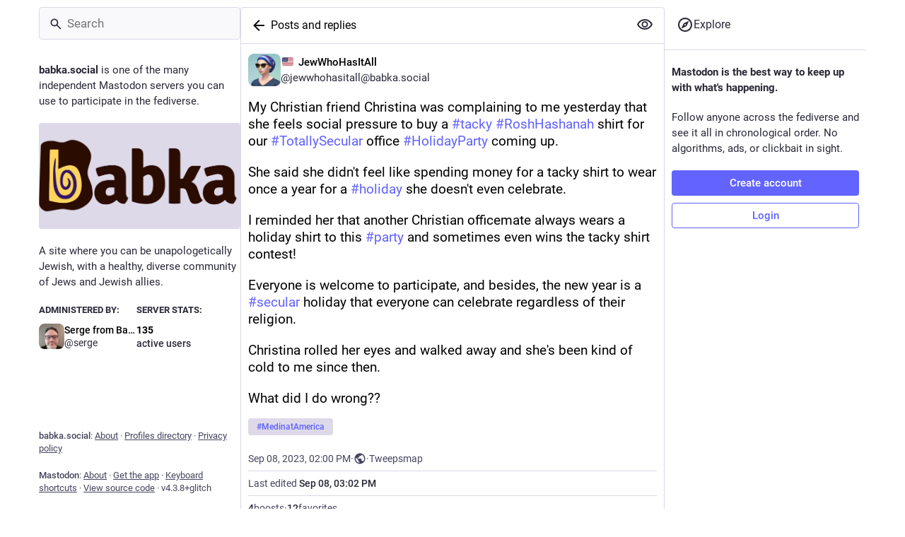

--- FILE ---
content_type: text/css; charset=utf-8
request_url: https://babka.social/custom.css
body_size: -294
content:
.user-role-1 {
  --user-role-accent: #000000;
}



--- FILE ---
content_type: application/javascript
request_url: https://babka.social/packs/js/flavours/glitch/async/status-117edd85e04183d6ff6e.chunk.js
body_size: 8055
content:
(window.webpackJsonp=window.webpackJsonp||[]).push([[540],{1858:function(t,e,a){"use strict";a.d(e,"a",(function(){return q}));var s=a(0),i=(a(31),a(29),a(1)),n=a(20),o=a(8),d=a(9),l=a.n(d),c=a(34),r=a(1284),h=a(1494),u=a(2),p=a(50),g=a(14),b=a(49),m=a(1818),O=a(235),j=a(415),v=a(511),f=a(1504);var _=Object(g.connect)(((t,e)=>{let{statusId:a}=e;return{openDropdownId:t.dropdownMenu.openId,openedViaKeyboard:t.dropdownMenu.keyboard,items:t.getIn(["history",a,"items"]),loading:t.getIn(["history",a,"loading"])}}),((t,e)=>{let{statusId:a}=e;return{onOpen(e,s,i){t(Object(v.d)(a)),t(Object(j.b)({id:e,keyboard:i}))},onClose(e){t(Object(j.a)({id:e}))}}}))(f.a);class k extends i.PureComponent{constructor(){super(...arguments),Object(u.a)(this,"handleItemClick",((t,e)=>{const{onItemClick:a}=this.props;a(e)})),Object(u.a)(this,"renderHeader",(t=>Object(s.a)(n.a,{id:"status.edited_x_times",defaultMessage:"Edited {count, plural, one {# time} other {# times}}",values:{count:t.size-1}}))),Object(u.a)(this,"renderItem",((t,e,a)=>{let{onClick:i,onKeyPress:o}=a;const d=Object(s.a)(O.a,{timestamp:t.get("created_at"),short:!1}),l=Object(s.a)(m.a,{accountId:t.get("account")}),c=t.get("original")?Object(s.a)(n.a,{id:"status.history.created",defaultMessage:"{name} created {date}",values:{name:l,date:d}}):Object(s.a)(n.a,{id:"status.history.edited",defaultMessage:"{name} edited {date}",values:{name:l,date:d}});return Object(s.a)("li",{className:"dropdown-menu__item edited-timestamp__history__item"},t.get("created_at"),Object(s.a)("button",{"data-index":e,onClick:i,onKeyPress:o},void 0,c))}))}render(){const{timestamp:t,intl:e,statusId:a}=this.props;return Object(s.a)(_,{statusId:a,renderItem:this.renderItem,scrollable:!0,renderHeader:this.renderHeader,onItemClick:this.handleItemClick},void 0,Object(s.a)("button",{className:"dropdown-menu__text-button"},void 0,Object(s.a)(n.a,{id:"status.edited",defaultMessage:"Edited {date}",values:{date:Object(s.a)("span",{className:"animated-number"},void 0,e.formatDate(t,{month:"short",day:"2-digit",hour:"2-digit",minute:"2-digit"}))}})))}}var I=Object(g.connect)(null,((t,e)=>{let{statusId:a}=e;return{onItemClick(e){t(Object(b.b)({modalType:"COMPARE_HISTORY",modalProps:{index:e,statusId:a}}))}}}))(Object(p.c)(k));let M=function(t){return t.Warning="warning",t.Filter="filter",t}({});const C=t=>{let{children:e,variant:a,expanded:i,onClick:o}=t;return Object(s.a)("label",{className:a===M.Warning?"content-warning":"content-warning content-warning--filter"},void 0,e,Object(s.a)("button",{className:"link-button",onClick:o},void 0,i?Object(s.a)(n.a,{id:"content_warning.hide",defaultMessage:"Hide post"}):a===M.Warning?Object(s.a)(n.a,{id:"content_warning.show_more",defaultMessage:"Show more"}):Object(s.a)(n.a,{id:"content_warning.show",defaultMessage:"Show anyway"})))},y=t=>{let{title:e,expanded:a,onClick:i}=t;return Object(s.a)(C,{expanded:a,onClick:i,variant:M.Filter},void 0,Object(s.a)("p",{},void 0,Object(s.a)(n.a,{id:"filter_warning.matches_filter",defaultMessage:"Matches filter “<span>{title}</span>”",values:{title:e,span:t=>Object(s.a)("span",{className:"filter-name"},void 0,t)}})))};var w=a(1506),x=a(1119),T=a(169),R=a(1507),E=a(151),H=a(1495),N=a(1513),S=a(37),P=a(175),D=a(221),B=a(1614),F=a(1099),V=a(504),A=a(1602),U=a(202),z=a(1497),$=a(6);const q=t=>{var e;let{status:a,onOpenMedia:d,onOpenVideo:u,onTranslate:p,measureHeight:g,onHeightChange:b,domain:m,showMedia:O,withLogo:j,pictureInPicture:v,onToggleMediaVisibility:f,onToggleHidden:_,expanded:k}=t;const M=null!==(e=null==a?void 0:a.get("reblog"))&&void 0!==e?e:a,[C,q]=Object(i.useState)(0),[L,K]=Object(i.useState)(!1),W=Object(i.useRef)(),Z=Object(E.c)(),J=Object(S.d)((t=>t.local_settings.get("rewrite_mentions",!1))),G=Object(S.d)((t=>t.local_settings.get("tag_misleading_links",!1))),Y=Object(S.d)((t=>t.local_settings.getIn(["content_warnings","media_outside"],!1))),Q=Object(S.d)((t=>t.local_settings.getIn(["media","letterbox"],!1))),X=Object(S.d)((t=>t.local_settings.getIn(["media","fullwidth"],!1))),tt=Object(i.useCallback)((t=>{const e=a.getIn(["translation","language"])||a.get("language");u&&u(a.getIn(["media_attachments",0]),e,t)}),[u,a]),et=Object(i.useCallback)((()=>{K(!L)}),[L,K]),at=Object(i.useCallback)((t=>{g&&W.current&&(Object(A.a)((()=>{W.current&&q(Math.ceil(W.current.scrollHeight)+1)})),b&&t&&b())}),[b,g,q]),st=Object(i.useCallback)((t=>{W.current=t,at()}),[at]),it=Object(i.useCallback)((()=>{at()}),[at]),nt=Object(i.useCallback)((()=>{p&&p(a)}),[p,a]),ot=Object(i.useCallback)(((t,e)=>{0!==t.button||t.ctrlKey||t.altKey||t.metaKey||(t.preventDefault(),Z.push(e)),t.stopPropagation()}),[Z]);if(!M)return null;let dt,lt;const ct=[],rt=[],ht=[];let ut=ct,pt=rt;Y&&(ut=ht,pt=[]);const gt={boxSizing:"border-box"};g&&(gt.height=C);const bt=a.getIn(["translation","language"])||a.get("language");if(v.get("inUse"))ut.push(Object(s.a)(R.a,{})),pt.push("video-camera");else if(a.get("media_attachments").size>0){if(a.get("media_attachments").some((t=>"unknown"===t.get("type"))))ut.push(Object(s.a)(h.a,{media:a.get("media_attachments")}));else if(["image","gifv","unknown"].includes(a.getIn(["media_attachments",0,"type"]))||a.get("media_attachments").size>1)ut.push(Object(s.a)(B.default,{standalone:!0,sensitive:a.get("sensitive"),media:a.get("media_attachments"),lang:bt,height:300,letterbox:Q,fullwidth:X,hidden:!k,onOpenMedia:d,visible:O,onToggleVisibility:f})),pt.push("picture-o");else if("audio"===a.getIn(["media_attachments",0,"type"])){const t=a.getIn(["media_attachments",0]),e=t.getIn(["translation","description"])||t.get("description");ut.push(Object(s.a)(V.default,{src:t.get("url"),alt:e,lang:bt,duration:t.getIn(["meta","original","duration"],0),poster:t.get("preview_url")||a.getIn(["account","avatar_static"]),backgroundColor:t.getIn(["meta","colors","background"]),foregroundColor:t.getIn(["meta","colors","foreground"]),accentColor:t.getIn(["meta","colors","accent"]),sensitive:a.get("sensitive"),visible:O,blurhash:t.get("blurhash"),height:150,onToggleVisibility:f})),pt.push("music")}else if("video"===a.getIn(["media_attachments",0,"type"])){const t=a.getIn(["media_attachments",0]),e=t.getIn(["translation","description"])||t.get("description");ut.push(Object(s.a)(U.default,{preview:t.get("preview_url"),frameRate:t.getIn(["meta","original","frame_rate"]),aspectRatio:`${t.getIn(["meta","original","width"])} / ${t.getIn(["meta","original","height"])}`,blurhash:t.get("blurhash"),src:t.get("url"),alt:e,lang:bt,inline:!0,width:300,height:150,onOpenVideo:tt,sensitive:a.get("sensitive"),visible:O,onToggleVisibility:f,letterbox:Q,fullwidth:X,preventPlayback:!k})),pt.push("video-camera")}}else a.get("card")&&(ut.push(Object(s.a)(z.a,{sensitive:a.get("sensitive"),onOpenMedia:d,card:a.get("card")})),pt.push("link"));a.get("poll")&&(ct.push(Object(s.a)(N.a,{pollId:a.get("poll"),lang:a.get("language")})),rt.push("tasks")),a.get("application")&&(dt=Object($.jsxs)($.Fragment,{children:["·",Object(s.a)("a",{className:"detailed-status__application",href:a.getIn(["application","website"]),target:"_blank",rel:"noopener noreferrer"},void 0,a.getIn(["application","name"]))]}));const mt=Object($.jsxs)($.Fragment,{children:["·",Object(s.a)(H.a,{visibility:a.get("visibility")})]});lt=["private","direct"].includes(a.get("visibility"))?"":Object(s.a)(c.a,{to:`/@${a.getIn(["account","acct"])}/${a.get("id")}/reblogs`,className:"detailed-status__link"},void 0,Object(s.a)("span",{className:"detailed-status__reblogs"},void 0,Object(s.a)(r.a,{value:a.get("reblogs_count")})),Object(s.a)(n.a,{id:"status.reblogs",defaultMessage:"{count, plural, one {boost} other {boosts}}",values:{count:a.get("reblogs_count")}}));const Ot=Object(s.a)(c.a,{to:`/@${a.getIn(["account","acct"])}/${a.get("id")}/favourites`,className:"detailed-status__link"},void 0,Object(s.a)("span",{className:"detailed-status__favorites"},void 0,Object(s.a)(r.a,{value:a.get("favourites_count")})),Object(s.a)(n.a,{id:"status.favourites",defaultMessage:"{count, plural, one {favorite} other {favorites}}",values:{count:a.get("favourites_count")}})),{statusContentProps:jt,hashtagBar:vt}=Object(w.a)(a);ct.push(vt);const ft=a.get("matched_filters");return Object(s.a)("div",{style:gt},void 0,Object($.jsxs)("div",{ref:st,className:l()("detailed-status",`detailed-status-${a.get("visibility")}`),"data-status-by":a.getIn(["account","acct"]),children:[Object(s.a)(T.a,{to:`/@${a.getIn(["account","acct"])}`,href:a.getIn(["account","url"]),"data-hover-card-account":a.getIn(["account","id"]),className:"detailed-status__display-name"},void 0,Object(s.a)("div",{className:"detailed-status__display-avatar"},void 0,Object(s.a)(P.a,{account:a.get("account"),size:46})),Object(s.a)(D.a,{account:a.get("account"),localDomain:m}),j&&Object($.jsxs)($.Fragment,{children:[Object(s.a)("div",{className:"spacer"}),Object(s.a)(x.a,{})]})),ft&&Object(s.a)(y,{title:ft.join(", "),expanded:L,onClick:et}),(!ft||L)&&Object($.jsx)(F.a,{status:a,media:ct,extraMedia:ht,mediaIcons:rt,expanded:k,collapsed:!1,onExpandedToggle:_,onTranslate:nt,onUpdate:it,tagLinks:G,rewriteMentions:J,parseClick:ot,disabled:!0,...jt}),Object(s.a)("div",{className:"detailed-status__meta"},void 0,Object(s.a)("div",{className:"detailed-status__meta__line"},void 0,Object(s.a)("a",{className:"detailed-status__datetime",href:a.get("url"),target:"_blank",rel:"noopener noreferrer"},void 0,Object(s.a)(o.a,{value:new Date(a.get("created_at")),year:"numeric",month:"short",day:"2-digit",hour:"2-digit",minute:"2-digit"})),mt,dt),a.get("edited_at")&&Object(s.a)("div",{className:"detailed-status__meta__line"},void 0,Object(s.a)(I,{statusId:a.get("id"),timestamp:a.get("edited_at")})),Object(s.a)("div",{className:"detailed-status__meta__line"},void 0,lt,lt&&Object($.jsx)($.Fragment,{children:"·"}),Ot))]}))}},1985:function(t,e,a){"use strict";a.r(e);var s,i=a(0),n=a(2),o=(a(31),a(29),a(100),a(5)),d=a.n(o),l=a(8),c=a(20),r=a(50),h=a(9),u=a.n(h),p=a(239),g=a(39),b=a(81),m=a(4),O=a(35),j=a.n(O),v=a(41),f=a(14),_=a(170),k=a(1);function I(){return I=Object.assign?Object.assign.bind():function(t){for(var e=1;e<arguments.length;e++){var a=arguments[e];for(var s in a)({}).hasOwnProperty.call(a,s)&&(t[s]=a[s])}return t},I.apply(null,arguments)}var M=function(t){let{title:e,titleId:a,...i}=t;return k.createElement("svg",I({xmlns:"http://www.w3.org/2000/svg",height:"24px",viewBox:"0 -960 960 960",width:"24px",fill:"#5f6368","aria-labelledby":a},i),e?k.createElement("title",{id:a},e):null,s||(s=k.createElement("path",{d:"M240-400h320v-80H240v80Zm0-120h480v-80H240v80Zm0-120h480v-80H240v80ZM80-80v-720q0-33 23.5-56.5T160-880h640q33 0 56.5 23.5T880-800v480q0 33-23.5 56.5T800-240H240L80-80Zm126-240h594v-480H160v525l46-45Zm-46 0v-480 480Z"})))},C=a(1660),y=a(301),w=a(25),x=a(513),T=a(2065),R=a(1852),E=a(1379),H=a(129),N=a(1127),S=a(292),P=a(324),D=a(18),B=a(71),F=a(49),V=a(288),A=a(1695),U=a(95),z=a(1340),$=a(1793),q=a(1142),L=a(13),K=a(216),W=a(2047),Z=a(363),J=a(1659),G=a(1323),Y=a(227),Q=a(167),X=a(286),tt=a(382),et=a(358),at=a(267),st=a(1324),it=a(1087),nt=a(432),ot=a(1325),dt=a(207),lt=a(280),ct=a(62),rt=a(1089);const ht=Object(l.d)({delete:{id:"status.delete",defaultMessage:"Delete"},redraft:{id:"status.redraft",defaultMessage:"Delete & re-draft"},edit:{id:"status.edit",defaultMessage:"Edit"},direct:{id:"status.direct",defaultMessage:"Privately mention @{name}"},mention:{id:"status.mention",defaultMessage:"Mention @{name}"},reply:{id:"status.reply",defaultMessage:"Reply"},reblog:{id:"status.reblog",defaultMessage:"Boost"},reblog_private:{id:"status.reblog_private",defaultMessage:"Boost with original visibility"},cancel_reblog_private:{id:"status.cancel_reblog_private",defaultMessage:"Unboost"},cannot_reblog:{id:"status.cannot_reblog",defaultMessage:"This post cannot be boosted"},favourite:{id:"status.favourite",defaultMessage:"Favorite"},bookmark:{id:"status.bookmark",defaultMessage:"Bookmark"},more:{id:"status.more",defaultMessage:"More"},mute:{id:"status.mute",defaultMessage:"Mute @{name}"},muteConversation:{id:"status.mute_conversation",defaultMessage:"Mute conversation"},unmuteConversation:{id:"status.unmute_conversation",defaultMessage:"Unmute conversation"},block:{id:"status.block",defaultMessage:"Block @{name}"},report:{id:"status.report",defaultMessage:"Report @{name}"},share:{id:"status.share",defaultMessage:"Share"},pin:{id:"status.pin",defaultMessage:"Pin on profile"},unpin:{id:"status.unpin",defaultMessage:"Unpin from profile"},embed:{id:"status.embed",defaultMessage:"Get embed code"},admin_account:{id:"status.admin_account",defaultMessage:"Open moderation interface for @{name}"},admin_status:{id:"status.admin_status",defaultMessage:"Open this post in the moderation interface"},admin_domain:{id:"status.admin_domain",defaultMessage:"Open moderation interface for {domain}"},copy:{id:"status.copy",defaultMessage:"Copy link to post"},openOriginalPage:{id:"account.open_original_page",defaultMessage:"Open original page"}});class ut extends k.PureComponent{constructor(){super(...arguments),Object(n.a)(this,"handleReplyClick",(()=>{this.props.onReply(this.props.status)})),Object(n.a)(this,"handleReblogClick",(t=>{this.props.onReblog(this.props.status,t)})),Object(n.a)(this,"handleFavouriteClick",(t=>{this.props.onFavourite(this.props.status,t)})),Object(n.a)(this,"handleBookmarkClick",(t=>{this.props.onBookmark(this.props.status,t)})),Object(n.a)(this,"handleDeleteClick",(()=>{this.props.onDelete(this.props.status)})),Object(n.a)(this,"handleRedraftClick",(()=>{this.props.onDelete(this.props.status,!0)})),Object(n.a)(this,"handleEditClick",(()=>{this.props.onEdit(this.props.status)})),Object(n.a)(this,"handleDirectClick",(()=>{this.props.onDirect(this.props.status.get("account"))})),Object(n.a)(this,"handleMentionClick",(()=>{this.props.onMention(this.props.status.get("account"))})),Object(n.a)(this,"handleMuteClick",(()=>{this.props.onMute(this.props.status.get("account"))})),Object(n.a)(this,"handleBlockClick",(()=>{this.props.onBlock(this.props.status)})),Object(n.a)(this,"handleConversationMuteClick",(()=>{this.props.onMuteConversation(this.props.status)})),Object(n.a)(this,"handleReport",(()=>{this.props.onReport(this.props.status)})),Object(n.a)(this,"handlePinClick",(()=>{this.props.onPin(this.props.status)})),Object(n.a)(this,"handleShare",(()=>{navigator.share({url:this.props.status.get("url")})})),Object(n.a)(this,"handleEmbed",(()=>{this.props.onEmbed(this.props.status)})),Object(n.a)(this,"handleCopy",(()=>{const t=this.props.status.get("url");navigator.clipboard.writeText(t)}))}render(){const{status:t,intl:e}=this.props,{signedIn:a,permissions:s}=this.props.identity,n=["public","unlisted"].includes(t.get("visibility")),o=["public","unlisted","private"].includes(t.get("visibility")),d=t.get("muted"),l=t.getIn(["account","id"])===L.t,c=t.getIn(["account","username"])!==t.getIn(["account","acct"]);let r,h,p=[];if(n&&c&&p.push({text:e.formatMessage(ht.openOriginalPage),href:t.get("url")}),p.push({text:e.formatMessage(ht.copy),action:this.handleCopy}),n&&"share"in navigator&&p.push({text:e.formatMessage(ht.share),action:this.handleShare}),!n||!a&&c||p.push({text:e.formatMessage(ht.embed),action:this.handleEmbed}),a)if(p.push(null),l)o&&(p.push({text:e.formatMessage(t.get("pinned")?ht.unpin:ht.pin),action:this.handlePinClick}),p.push(null)),p.push({text:e.formatMessage(d?ht.unmuteConversation:ht.muteConversation),action:this.handleConversationMuteClick}),p.push(null),p.push({text:e.formatMessage(ht.edit),action:this.handleEditClick}),p.push({text:e.formatMessage(ht.delete),action:this.handleDeleteClick,dangerous:!0}),p.push({text:e.formatMessage(ht.redraft),action:this.handleRedraftClick,dangerous:!0});else if(p.push({text:e.formatMessage(ht.mention,{name:t.getIn(["account","username"])}),action:this.handleMentionClick}),p.push({text:e.formatMessage(ht.direct,{name:t.getIn(["account","username"])}),action:this.handleDirectClick}),p.push(null),p.push({text:e.formatMessage(ht.mute,{name:t.getIn(["account","username"])}),action:this.handleMuteClick,dangerous:!0}),p.push({text:e.formatMessage(ht.block,{name:t.getIn(["account","username"])}),action:this.handleBlockClick,dangerous:!0}),p.push({text:e.formatMessage(ht.report,{name:t.getIn(["account","username"])}),action:this.handleReport,dangerous:!0}),((s&dt.d)===dt.d&&(lt.a||lt.e)||c&&(s&dt.b)===dt.b)&&(p.push(null),(s&dt.d)===dt.d&&(void 0!==lt.a&&p.push({text:e.formatMessage(ht.admin_account,{name:t.getIn(["account","username"])}),href:Object(lt.a)(t.getIn(["account","id"]))}),void 0!==lt.e&&p.push({text:e.formatMessage(ht.admin_status),href:Object(lt.e)(t.getIn(["account","id"]),t.get("id"))})),c&&(s&dt.b)===dt.b)){const a=t.getIn(["account","acct"]).split("@")[1];p.push({text:e.formatMessage(ht.admin_domain,{domain:a}),href:`/admin/instances/${a}`})}null===t.get("in_reply_to_id",null)?(r="reply",h=X.a):(r="reply-all",h=tt.a);const g=t.getIn(["account","id"])===L.t&&"private"===t.get("visibility");let b,m;return t.get("reblogged")?(b=e.formatMessage(ht.cancel_reblog_private),m=n?st.a:ot.a):n?(b=e.formatMessage(ht.reblog),m=Q.a):g?(b=e.formatMessage(ht.reblog_private),m=nt.a):(b=e.formatMessage(ht.cannot_reblog),m=it.a),Object(i.a)("div",{className:"detailed-status__action-bar"},void 0,Object(i.a)("div",{className:"detailed-status__button"},void 0,Object(i.a)(ct.a,{title:e.formatMessage(ht.reply),icon:r,iconComponent:h,onClick:this.handleReplyClick})),Object(i.a)("div",{className:"detailed-status__button"},void 0,Object(i.a)(ct.a,{className:u()({reblogPrivate:g}),disabled:!n&&!g,active:t.get("reblogged"),title:b,icon:"retweet",iconComponent:m,onClick:this.handleReblogClick})),Object(i.a)("div",{className:"detailed-status__button"},void 0,Object(i.a)(ct.a,{className:"star-icon",animate:!0,active:t.get("favourited"),title:e.formatMessage(ht.favourite),icon:"star",iconComponent:t.get("favourited")?et.a:at.a,onClick:this.handleFavouriteClick})),Object(i.a)("div",{className:"detailed-status__button"},void 0,Object(i.a)(ct.a,{className:"bookmark-icon",disabled:!a,active:t.get("bookmarked"),title:e.formatMessage(ht.bookmark),icon:"bookmark",iconComponent:t.get("bookmarked")?J.a:G.a,onClick:this.handleBookmarkClick})),Object(i.a)("div",{className:"detailed-status__action-bar-dropdown"},void 0,Object(i.a)(rt.a,{size:18,icon:"ellipsis-h",iconComponent:Y.a,items:p,direction:"left",title:e.formatMessage(ht.more)})))}}var pt=Object(H.e)(Object(r.c)(ut)),gt=a(1858),bt=a(6);const mt=Object(l.d)({revealAll:{id:"status.show_more_all",defaultMessage:"Show more for all"},hideAll:{id:"status.show_less_all",defaultMessage:"Show less for all"},statusTitleWithAttachments:{id:"status.title.with_attachments",defaultMessage:"{user} posted {attachmentCount, plural, one {an attachment} other {# attachments}}"},detailedStatus:{id:"status.detailed_status",defaultMessage:"Detailed conversation view"},tootHeading:{id:"account.posts_with_replies",defaultMessage:"Posts and replies"}}),Ot=(t,e)=>{const a=e.getIn(["account","display_name"]),s=e.getIn(["account","username"]),i=0===a.trim().length?s:a,n=e.get("search_index"),o=e.get("media_attachments").size;return n?`${i}: "${((t,e)=>{const a=Array.from(t);return a.length>e?a.slice(0,e).join("")+"…":t})(n,30)}"`:t.formatMessage(mt.statusTitleWithAttachments,{user:i,attachmentCount:o})};class jt extends v.a{constructor(){var t;super(...arguments),t=this,Object(n.a)(this,"state",{fullscreen:!1,isExpanded:void 0,threadExpanded:void 0,statusId:void 0,loadedStatusId:void 0,showMedia:void 0,revealBehindCW:void 0}),Object(n.a)(this,"handleToggleHidden",(()=>{const{status:t}=this.props;this.props.settings.getIn(["content_warnings","shared_state"])?t.get("hidden")?this.props.dispatch(Object(U.r)(t.get("id"))):this.props.dispatch(Object(U.o)(t.get("id"))):this.props.status.get("spoiler_text")&&this.setExpansion(!this.state.isExpanded)})),Object(n.a)(this,"handleToggleMediaVisibility",(()=>{this.setState({showMedia:!this.state.showMedia})})),Object(n.a)(this,"handleFavouriteClick",((t,e)=>{const{dispatch:a}=this.props,{signedIn:s}=this.props.identity;a(s?Object(B.G)(t.get("id"),e&&e.shiftKey):Object(F.b)({modalType:"INTERACTION",modalProps:{type:"favourite",accountId:t.getIn(["account","id"]),url:t.get("uri")}}))})),Object(n.a)(this,"handlePin",(t=>{t.get("pinned")?this.props.dispatch(Object(B.J)(t)):this.props.dispatch(Object(B.F)(t))})),Object(n.a)(this,"handleReplyClick",(t=>{const{askReplyConfirmation:e,dispatch:a}=this.props,{signedIn:s}=this.props.identity;a(s?e?Object(F.b)({modalType:"CONFIRM_REPLY",modalProps:{status:t}}):Object(D.Cb)(t):Object(F.b)({modalType:"INTERACTION",modalProps:{type:"reply",accountId:t.getIn(["account","id"]),url:t.get("uri")}}))})),Object(n.a)(this,"handleReblogClick",((t,e)=>{const{dispatch:a}=this.props,{signedIn:s}=this.props.identity;a(s?Object(B.H)(t.get("id"),e&&e.shiftKey):Object(F.b)({modalType:"INTERACTION",modalProps:{type:"reblog",accountId:t.getIn(["account","id"]),url:t.get("uri")}}))})),Object(n.a)(this,"handleBookmarkClick",(t=>{t.get("bookmarked")?this.props.dispatch(Object(B.I)(t)):this.props.dispatch(Object(B.A)(t))})),Object(n.a)(this,"handleDeleteClick",(function(e){let a=arguments.length>1&&void 0!==arguments[1]&&arguments[1];const{dispatch:s}=t.props;L.f?s(Object(F.b)({modalType:"CONFIRM_DELETE_STATUS",modalProps:{statusId:e.get("id"),withRedraft:a}})):s(Object(U.l)(e.get("id"),a))})),Object(n.a)(this,"handleEditClick",(t=>{const{dispatch:e,askReplyConfirmation:a}=this.props;e(a?Object(F.b)({modalType:"CONFIRM_EDIT_STATUS",modalProps:{statusId:t.get("id")}}):Object(U.m)(t.get("id")))})),Object(n.a)(this,"handleDirectClick",(t=>{this.props.dispatch(Object(D.ob)(t))})),Object(n.a)(this,"handleMentionClick",(t=>{this.props.dispatch(Object(D.wb)(t))})),Object(n.a)(this,"handleOpenMedia",((t,e,a)=>{this.props.dispatch(Object(F.b)({modalType:"MEDIA",modalProps:{statusId:this.props.status.get("id"),media:t,index:e,lang:a}}))})),Object(n.a)(this,"handleOpenVideo",((t,e,a)=>{this.props.dispatch(Object(F.b)({modalType:"VIDEO",modalProps:{statusId:this.props.status.get("id"),media:t,lang:e,options:a}}))})),Object(n.a)(this,"handleHotkeyOpenMedia",(t=>{const{status:e}=this.props;t.preventDefault(),e.get("media_attachments").size>0&&("video"===e.getIn(["media_attachments",0,"type"])?this.handleOpenVideo(e.getIn(["media_attachments",0]),{startTime:0}):this.handleOpenMedia(e.get("media_attachments"),0))})),Object(n.a)(this,"handleMuteClick",(t=>{this.props.dispatch(Object(V.i)(t))})),Object(n.a)(this,"handleConversationMuteClick",(t=>{t.get("muted")?this.props.dispatch(Object(U.v)(t.get("id"))):this.props.dispatch(Object(U.p)(t.get("id")))})),Object(n.a)(this,"handleToggleAll",(()=>{const{status:t,ancestorsIds:e,descendantsIds:a,settings:s}=this.props,i=[t.get("id")].concat(e.toJS(),a.toJS());let{isExpanded:n}=this.state;s.getIn(["content_warnings","shared_state"])&&(n=!t.get("hidden")),n?this.props.dispatch(Object(U.o)(i)):this.props.dispatch(Object(U.r)(i)),this.setState({isExpanded:!n,threadExpanded:!n})})),Object(n.a)(this,"handleTranslate",(t=>{const{dispatch:e}=this.props;t.get("translation")?e(Object(U.u)(t.get("id"),t.get("poll"))):e(Object(U.t)(t.get("id")))})),Object(n.a)(this,"handleBlockClick",(t=>{const{dispatch:e}=this.props,a=t.get("account");e(Object(P.i)(a))})),Object(n.a)(this,"handleReport",(t=>{this.props.dispatch(Object(A.a)(t.get("account"),t))})),Object(n.a)(this,"handleEmbed",(t=>{this.props.dispatch(Object(F.b)({modalType:"EMBED",modalProps:{id:t.get("id")}}))})),Object(n.a)(this,"handleHotkeyToggleSensitive",(()=>{this.handleToggleMediaVisibility()})),Object(n.a)(this,"handleHotkeyMoveUp",(()=>{this.handleMoveUp(this.props.status.get("id"))})),Object(n.a)(this,"handleHotkeyMoveDown",(()=>{this.handleMoveDown(this.props.status.get("id"))})),Object(n.a)(this,"handleHotkeyReply",(t=>{t.preventDefault(),this.handleReplyClick(this.props.status)})),Object(n.a)(this,"handleHotkeyFavourite",(()=>{this.handleFavouriteClick(this.props.status)})),Object(n.a)(this,"handleHotkeyBoost",(()=>{this.handleReblogClick(this.props.status)})),Object(n.a)(this,"handleHotkeyBookmark",(()=>{this.handleBookmarkClick(this.props.status)})),Object(n.a)(this,"handleHotkeyMention",(t=>{t.preventDefault(),this.handleMentionClick(this.props.status)})),Object(n.a)(this,"handleHotkeyOpenProfile",(()=>{this.props.history.push(`/@${this.props.status.getIn(["account","acct"])}`)})),Object(n.a)(this,"handleMoveUp",(t=>{const{status:e,ancestorsIds:a,descendantsIds:s}=this.props;if(t===e.get("id"))this._selectChild(a.size-1,!0);else{let e=a.indexOf(t);-1===e?(e=s.indexOf(t),this._selectChild(a.size+e,!0)):this._selectChild(e-1,!0)}})),Object(n.a)(this,"handleMoveDown",(t=>{const{status:e,ancestorsIds:a,descendantsIds:s}=this.props;if(t===e.get("id"))this._selectChild(a.size+1,!1);else{let e=a.indexOf(t);-1===e?(e=s.indexOf(t),this._selectChild(a.size+e+2,!1)):this._selectChild(e+1,!1)}})),Object(n.a)(this,"handleHeaderClick",(()=>{this.column.scrollTop()})),Object(n.a)(this,"setExpansion",(t=>{this.setState({isExpanded:t})})),Object(n.a)(this,"setContainerRef",(t=>{this.node=t})),Object(n.a)(this,"setColumnRef",(t=>{this.column=t})),Object(n.a)(this,"setStatusRef",(t=>{this.statusNode=t})),Object(n.a)(this,"onFullScreenChange",(()=>{this.setState({fullscreen:Object(Z.d)()})})),Object(n.a)(this,"shouldUpdateScroll",((t,e)=>{var a,s;let{location:i}=e;return(null===(a=i.state)||void 0===a?void 0:a.mastodonModalKey)===(null==t||null===(s=t.location)||void 0===s||null===(s=s.state)||void 0===s?void 0:s.mastodonModalKey)&&(!!this.statusNode&&[0,this.statusNode.offsetTop])}))}componentDidMount(){Object(Z.a)(this.onFullScreenChange),this.props.dispatch(Object(U.n)(this.props.params.statusId)),this._scrollStatusIntoView()}static getDerivedStateFromProps(t,e){let a={},s=!1;t.params.statusId&&e.statusId!==t.params.statusId&&(t.dispatch(Object(U.n)(t.params.statusId)),a.threadExpanded=void 0,a.statusId=t.params.statusId,s=!0);const i=t.settings.getIn(["media","reveal_behind_cw"]);return i!==e.revealBehindCW&&(a.revealBehindCW=i,i&&(a.showMedia=Object($.b)(t.status,t.settings)),s=!0),t.status&&e.loadedStatusId!==t.status.get("id")&&(a.showMedia=Object($.b)(t.status,t.settings),a.loadedStatusId=t.status.get("id"),a.isExpanded=Object(N.b)(t.settings,t.status),s=!0),s?a:null}_selectChild(t,e){const a=this.node,s=a.querySelectorAll(".focusable")[t];s&&(e&&a.scrollTop>s.offsetTop?s.scrollIntoView(!0):!e&&a.scrollTop+a.clientHeight<s.offsetTop+s.offsetHeight&&s.scrollIntoView(!1),s.focus())}renderChildren(t,e){const{params:{statusId:a}}=this.props;return t.map(((s,n)=>Object(i.a)(q.a,{id:s,expanded:this.state.threadExpanded,onMoveUp:this.handleMoveUp,onMoveDown:this.handleMoveDown,contextType:"thread",previousId:n>0?t.get(n-1):void 0,nextId:t.get(n+1)||e&&a,rootId:a},s)))}_scrollStatusIntoView(){const{status:t,multiColumn:e}=this.props;t&&requestIdleCallback((()=>{var t;if(null===(t=this.statusNode)||void 0===t||t.scrollIntoView(!0),!e){var a;const t=null===(a=document.querySelector(".column-header__wrapper"))||void 0===a||null===(a=a.getBoundingClientRect())||void 0===a?void 0:a.bottom;if(t){(document.scrollingElement||document.body).scrollBy(0,-t)}}}))}componentDidUpdate(t){var e;const{status:a,ancestorsIds:s}=this.props;a&&(s.size>t.ancestorsIds.size||(null===(e=t.status)||void 0===e?void 0:e.get("id"))!==a.get("id"))&&this._scrollStatusIntoView()}componentWillUnmount(){Object(Z.b)(this.onFullScreenChange)}render(){let t,e,a;const{isLoading:s,status:n,settings:o,ancestorsIds:d,descendantsIds:l,intl:r,domain:h,multiColumn:g,pictureInPicture:b}=this.props,{fullscreen:m}=this.state;if(s)return Object(i.a)(W.a,{},void 0,Object(i.a)(x.a,{}));if(null===n)return Object(i.a)(E.a,{multiColumn:g,errorType:"routing"});const O=o.getIn(["content_warnings","shared_state"])?!n.get("hidden"):this.state.isExpanded;d&&d.size>0&&(t=Object(bt.jsx)(bt.Fragment,{children:this.renderChildren(d,!0)})),l&&l.size>0&&(e=Object(bt.jsx)(bt.Fragment,{children:this.renderChildren(l)}));const j=-1===n.getIn(["account","acct"],"").indexOf("@"),v=!n.getIn(["account","noindex"]);j||(a=Object(i.a)(T.a,{className:u()(!!e&&"timeline-hint--with-descendants"),url:n.get("url"),message:Object(i.a)(c.a,{id:"hints.threads.replies_may_be_missing",defaultMessage:"Replies from other servers may be missing."}),label:Object(i.a)(c.a,{id:"hints.threads.see_more",defaultMessage:"See more replies on {domain}",values:{domain:Object(i.a)("strong",{},void 0,n.getIn(["account","acct"]).split("@")[1])}})}));const f={moveUp:this.handleHotkeyMoveUp,moveDown:this.handleHotkeyMoveDown,reply:this.handleHotkeyReply,favourite:this.handleHotkeyFavourite,boost:this.handleHotkeyBoost,bookmark:this.handleHotkeyBookmark,mention:this.handleHotkeyMention,openProfile:this.handleHotkeyOpenProfile,toggleHidden:this.handleToggleHidden,toggleSensitive:this.handleHotkeyToggleSensitive,openMedia:this.handleHotkeyOpenMedia};return Object(bt.jsxs)(W.a,{bindToDocument:!g,ref:this.setColumnRef,label:r.formatMessage(mt.detailedStatus),children:[Object(i.a)(z.b,{icon:"comment",iconComponent:M,title:r.formatMessage(mt.tootHeading),onClick:this.handleHeaderClick,showBackButton:!0,multiColumn:g,extraButton:Object(i.a)("button",{type:"button",className:"column-header__button",title:r.formatMessage(O?mt.hideAll:mt.revealAll),"aria-label":r.formatMessage(O?mt.hideAll:mt.revealAll),onClick:this.handleToggleAll},void 0,Object(i.a)(w.a,{id:O?"eye":"eye-slash",icon:O?y.a:C.a}))}),Object(i.a)(R.a,{scrollKey:"thread",shouldUpdateScroll:this.shouldUpdateScroll},void 0,Object(bt.jsxs)("div",{className:u()("scrollable",{fullscreen:m}),ref:this.setContainerRef,children:[t,Object(i.a)(_.HotKeys,{handlers:f},void 0,Object(bt.jsxs)("div",{className:u()("focusable","detailed-status__wrapper",`detailed-status__wrapper-${n.get("visibility")}`),tabIndex:0,"aria-label":Object($.c)(r,n,!1,O),ref:this.setStatusRef,children:[Object(i.a)(gt.a,{status:n,settings:o,onOpenVideo:this.handleOpenVideo,onOpenMedia:this.handleOpenMedia,expanded:O,onToggleHidden:this.handleToggleHidden,onTranslate:this.handleTranslate,domain:h,showMedia:this.state.showMedia,onToggleMediaVisibility:this.handleToggleMediaVisibility,pictureInPicture:b},`details-${n.get("id")}`),Object(i.a)(pt,{status:n,onReply:this.handleReplyClick,onFavourite:this.handleFavouriteClick,onReblog:this.handleReblogClick,onBookmark:this.handleBookmarkClick,onDelete:this.handleDeleteClick,onEdit:this.handleEditClick,onDirect:this.handleDirectClick,onMention:this.handleMentionClick,onMute:this.handleMuteClick,onMuteConversation:this.handleConversationMuteClick,onBlock:this.handleBlockClick,onReport:this.handleReport,onPin:this.handlePin,onEmbed:this.handleEmbed},`action-bar-${n.get("id")}`)]})),e,a]})),Object(i.a)(p.a,{},void 0,Object(i.a)("title",{},void 0,Ot(r,n)),Object(i.a)("meta",{name:"robots",content:j&&v?"all":"noindex"}),Object(i.a)("link",{rel:"canonical",href:n.get("url")}))]})}}Object(n.a)(jt,"propTypes",{identity:H.c,params:d.a.object.isRequired,dispatch:d.a.func.isRequired,status:j.a.map,isLoading:d.a.bool,settings:j.a.map.isRequired,ancestorsIds:j.a.list.isRequired,descendantsIds:j.a.list.isRequired,intl:d.a.object.isRequired,askReplyConfirmation:d.a.bool,multiColumn:d.a.bool,domain:d.a.string.isRequired,pictureInPicture:j.a.contains({inUse:d.a.bool,available:d.a.bool}),...S.b});e.default=Object(g.k)(Object(r.c)(Object(f.connect)((()=>{const t=Object(K.i)(),e=Object(K.g)(),a=Object(b.a)([(t,e)=>{let{id:a}=e;return a},t=>t.getIn(["contexts","inReplyTos"])],((t,e)=>{let a=m.default.List();return a=a.withMutations((a=>{let s=t;for(;s&&!a.includes(s);)a.unshift(s),s=e.get(s)})),a})),s=Object(b.a)([(t,e)=>{let{id:a}=e;return a},t=>t.getIn(["contexts","replies"]),t=>t.get("statuses")],((t,e,a)=>{let s=[];const i=[t];for(;i.length>0;){let a=i.pop();const n=e.get(a);t!==a&&s.push(a),n&&n.reverse().forEach((e=>{i.includes(e)||s.includes(e)||t===e||i.push(e)}))}let n=s.findIndex((t=>a.get(t).get("in_reply_to_account_id")!==a.get(t).get("account")));return-1!==n&&s.forEach(((t,e)=>{e>n&&a.get(t).get("in_reply_to_account_id")===a.get(t).get("account")&&(s.splice(e,1),s.splice(n,0,t),n+=1)})),m.default.List(s)}));return(i,n)=>{const o=t(i,{id:n.params.statusId,contextType:"detailed"});let d=m.default.List(),l=m.default.List();return o&&(d=a(i,{id:o.get("in_reply_to_id")}),l=s(i,{id:o.get("id")})),{isLoading:i.getIn(["statuses",n.params.statusId,"isLoading"]),status:o,ancestorsIds:d,descendantsIds:l,settings:i.get("local_settings"),askReplyConfirmation:i.getIn(["local_settings","confirm_before_clearing_draft"])&&0!==i.getIn(["compose","text"]).trim().length,domain:i.getIn(["meta","domain"]),pictureInPicture:e(i,{id:n.params.statusId})}}}))(Object(H.e)(jt))))}}]);
//# sourceMappingURL=status-117edd85e04183d6ff6e.chunk.js.map

--- FILE ---
content_type: application/javascript
request_url: https://babka.social/packs/js/locales/vanilla/en-json-c278d4afa3fd064764fa.chunk.js
body_size: 12879
content:
(window.webpackJsonp=window.webpackJsonp||[]).push([[679],{1400:function(e){e.exports=JSON.parse('{"about.blocks":"Moderated servers","about.contact":"Contact:","about.disclaimer":"Mastodon is free, open-source software, and a trademark of Mastodon gGmbH.","about.domain_blocks.no_reason_available":"Reason not available","about.domain_blocks.preamble":"Mastodon generally allows you to view content from and interact with users from any other server in the fediverse. These are the exceptions that have been made on this particular server.","about.domain_blocks.silenced.explanation":"You will generally not see profiles and content from this server, unless you explicitly look it up or opt into it by following.","about.domain_blocks.silenced.title":"Limited","about.domain_blocks.suspended.explanation":"No data from this server will be processed, stored or exchanged, making any interaction or communication with users from this server impossible.","about.domain_blocks.suspended.title":"Suspended","about.not_available":"This information has not been made available on this server.","about.powered_by":"Decentralized social media powered by {mastodon}","about.rules":"Server rules","account.account_note_header":"Personal note","account.add_or_remove_from_list":"Add or Remove from lists","account.badges.bot":"Automated","account.badges.group":"Group","account.block":"Block @{name}","account.block_domain":"Block domain {domain}","account.block_short":"Block","account.blocked":"Blocked","account.cancel_follow_request":"Cancel follow","account.copy":"Copy link to profile","account.direct":"Privately mention @{name}","account.disable_notifications":"Stop notifying me when @{name} posts","account.domain_blocked":"Domain blocked","account.edit_profile":"Edit profile","account.enable_notifications":"Notify me when @{name} posts","account.endorse":"Feature on profile","account.featured_tags.last_status_at":"Last post on {date}","account.featured_tags.last_status_never":"No posts","account.featured_tags.title":"{name}\'s featured hashtags","account.follow":"Follow","account.follow_back":"Follow back","account.followers":"Followers","account.followers.empty":"No one follows this user yet.","account.followers_counter":"{count, plural, one {{counter} follower} other {{counter} followers}}","account.following":"Following","account.following_counter":"{count, plural, one {{counter} following} other {{counter} following}}","account.follows.empty":"This user doesn\'t follow anyone yet.","account.go_to_profile":"Go to profile","account.hide_reblogs":"Hide boosts from @{name}","account.in_memoriam":"In Memoriam.","account.joined_short":"Joined","account.languages":"Change subscribed languages","account.link_verified_on":"Ownership of this link was checked on {date}","account.locked_info":"This account privacy status is set to locked. The owner manually reviews who can follow them.","account.media":"Media","account.mention":"Mention @{name}","account.moved_to":"{name} has indicated that their new account is now:","account.mute":"Mute @{name}","account.mute_notifications_short":"Mute notifications","account.mute_short":"Mute","account.muted":"Muted","account.mutual":"Mutual","account.no_bio":"No description provided.","account.open_original_page":"Open original page","account.posts":"Posts","account.posts_with_replies":"Posts and replies","account.report":"Report @{name}","account.requested":"Awaiting approval. Click to cancel follow request","account.requested_follow":"{name} has requested to follow you","account.share":"Share @{name}\'s profile","account.show_reblogs":"Show boosts from @{name}","account.statuses_counter":"{count, plural, one {{counter} post} other {{counter} posts}}","account.unblock":"Unblock @{name}","account.unblock_domain":"Unblock domain {domain}","account.unblock_short":"Unblock","account.unendorse":"Don\'t feature on profile","account.unfollow":"Unfollow","account.unmute":"Unmute @{name}","account.unmute_notifications_short":"Unmute notifications","account.unmute_short":"Unmute","account_note.placeholder":"Click to add note","admin.dashboard.daily_retention":"User retention rate by day after sign-up","admin.dashboard.monthly_retention":"User retention rate by month after sign-up","admin.dashboard.retention.average":"Average","admin.dashboard.retention.cohort":"Sign-up month","admin.dashboard.retention.cohort_size":"New users","admin.impact_report.instance_accounts":"Accounts profiles this would delete","admin.impact_report.instance_followers":"Followers our users would lose","admin.impact_report.instance_follows":"Followers their users would lose","admin.impact_report.title":"Impact summary","alert.rate_limited.message":"Please retry after {retry_time, time, medium}.","alert.rate_limited.title":"Rate limited","alert.unexpected.message":"An unexpected error occurred.","alert.unexpected.title":"Oops!","alt_text_badge.title":"Alt text","announcement.announcement":"Announcement","attachments_list.unprocessed":"(unprocessed)","audio.hide":"Hide audio","block_modal.remote_users_caveat":"We will ask the server {domain} to respect your decision. However, compliance is not guaranteed since some servers may handle blocks differently. Public posts may still be visible to non-logged-in users.","block_modal.show_less":"Show less","block_modal.show_more":"Show more","block_modal.they_cant_mention":"They can\'t mention or follow you.","block_modal.they_cant_see_posts":"They can\'t see your posts and you won\'t see theirs.","block_modal.they_will_know":"They can see that they\'re blocked.","block_modal.title":"Block user?","block_modal.you_wont_see_mentions":"You won\'t see posts that mention them.","boost_modal.combo":"You can press {combo} to skip this next time","boost_modal.reblog":"Boost post?","boost_modal.undo_reblog":"Unboost post?","bundle_column_error.copy_stacktrace":"Copy error report","bundle_column_error.error.body":"The requested page could not be rendered. It could be due to a bug in our code, or a browser compatibility issue.","bundle_column_error.error.title":"Oh, no!","bundle_column_error.network.body":"There was an error when trying to load this page. This could be due to a temporary problem with your internet connection or this server.","bundle_column_error.network.title":"Network error","bundle_column_error.retry":"Try again","bundle_column_error.return":"Go back home","bundle_column_error.routing.body":"The requested page could not be found. Are you sure the URL in the address bar is correct?","bundle_column_error.routing.title":"404","bundle_modal_error.close":"Close","bundle_modal_error.message":"Something went wrong while loading this component.","bundle_modal_error.retry":"Try again","closed_registrations.other_server_instructions":"Since Mastodon is decentralized, you can create an account on another server and still interact with this one.","closed_registrations_modal.description":"Creating an account on {domain} is currently not possible, but please keep in mind that you do not need an account specifically on {domain} to use Mastodon.","closed_registrations_modal.find_another_server":"Find another server","closed_registrations_modal.preamble":"Mastodon is decentralized, so no matter where you create your account, you will be able to follow and interact with anyone on this server. You can even self-host it!","closed_registrations_modal.title":"Signing up on Mastodon","column.about":"About","column.blocks":"Blocked users","column.bookmarks":"Bookmarks","column.community":"Local timeline","column.direct":"Private mentions","column.directory":"Browse profiles","column.domain_blocks":"Blocked domains","column.favourites":"Favorites","column.firehose":"Live feeds","column.follow_requests":"Follow requests","column.home":"Home","column.lists":"Lists","column.mutes":"Muted users","column.notifications":"Notifications","column.pins":"Pinned posts","column.public":"Federated timeline","column_back_button.label":"Back","column_header.hide_settings":"Hide settings","column_header.moveLeft_settings":"Move column to the left","column_header.moveRight_settings":"Move column to the right","column_header.pin":"Pin","column_header.show_settings":"Show settings","column_header.unpin":"Unpin","column_subheading.settings":"Settings","community.column_settings.local_only":"Local only","community.column_settings.media_only":"Media Only","community.column_settings.remote_only":"Remote only","compose.language.change":"Change language","compose.language.search":"Search languages...","compose.published.body":"Post published.","compose.published.open":"Open","compose.saved.body":"Post saved.","compose_form.direct_message_warning_learn_more":"Learn more","compose_form.encryption_warning":"Posts on Mastodon are not end-to-end encrypted. Do not share any sensitive information over Mastodon.","compose_form.hashtag_warning":"This post won\'t be listed under any hashtag as it is not public. Only public posts can be searched by hashtag.","compose_form.lock_disclaimer":"Your account is not {locked}. Anyone can follow you to view your follower-only posts.","compose_form.lock_disclaimer.lock":"locked","compose_form.placeholder":"What\'s on your mind?","compose_form.poll.duration":"Poll duration","compose_form.poll.multiple":"Multiple choice","compose_form.poll.option_placeholder":"Option {number}","compose_form.poll.single":"Pick one","compose_form.poll.switch_to_multiple":"Change poll to allow multiple choices","compose_form.poll.switch_to_single":"Change poll to allow for a single choice","compose_form.poll.type":"Style","compose_form.publish":"Post","compose_form.publish_form":"New post","compose_form.reply":"Reply","compose_form.save_changes":"Update","compose_form.spoiler.marked":"Remove content warning","compose_form.spoiler.unmarked":"Add content warning","compose_form.spoiler_placeholder":"Content warning (optional)","confirmation_modal.cancel":"Cancel","confirmations.block.confirm":"Block","confirmations.delete.confirm":"Delete","confirmations.delete.message":"Are you sure you want to delete this post?","confirmations.delete.title":"Delete post?","confirmations.delete_list.confirm":"Delete","confirmations.delete_list.message":"Are you sure you want to permanently delete this list?","confirmations.delete_list.title":"Delete list?","confirmations.discard_edit_media.confirm":"Discard","confirmations.discard_edit_media.message":"You have unsaved changes to the media description or preview, discard them anyway?","confirmations.edit.confirm":"Edit","confirmations.edit.message":"Editing now will overwrite the message you are currently composing. Are you sure you want to proceed?","confirmations.edit.title":"Overwrite post?","confirmations.logout.confirm":"Log out","confirmations.logout.message":"Are you sure you want to log out?","confirmations.logout.title":"Log out?","confirmations.mute.confirm":"Mute","confirmations.redraft.confirm":"Delete & redraft","confirmations.redraft.message":"Are you sure you want to delete this post and re-draft it? Favorites and boosts will be lost, and replies to the original post will be orphaned.","confirmations.redraft.title":"Delete & redraft post?","confirmations.reply.confirm":"Reply","confirmations.reply.message":"Replying now will overwrite the message you are currently composing. Are you sure you want to proceed?","confirmations.reply.title":"Overwrite post?","confirmations.unfollow.confirm":"Unfollow","confirmations.unfollow.message":"Are you sure you want to unfollow {name}?","confirmations.unfollow.title":"Unfollow user?","content_warning.hide":"Hide post","content_warning.show":"Show anyway","content_warning.show_more":"Show more","conversation.delete":"Delete conversation","conversation.mark_as_read":"Mark as read","conversation.open":"View conversation","conversation.with":"With {names}","copy_icon_button.copied":"Copied to clipboard","copypaste.copied":"Copied","copypaste.copy_to_clipboard":"Copy to clipboard","directory.federated":"From known fediverse","directory.local":"From {domain} only","directory.new_arrivals":"New arrivals","directory.recently_active":"Recently active","disabled_account_banner.account_settings":"Account settings","disabled_account_banner.text":"Your account {disabledAccount} is currently disabled.","dismissable_banner.community_timeline":"These are the most recent public posts from people whose accounts are hosted by {domain}.","dismissable_banner.dismiss":"Dismiss","dismissable_banner.explore_links":"These are news stories being shared the most on the social web today. Newer news stories posted by more different people are ranked higher.","dismissable_banner.explore_statuses":"These are posts from across the social web that are gaining traction today. Newer posts with more boosts and favorites are ranked higher.","dismissable_banner.explore_tags":"These are hashtags that are gaining traction on the social web today. Hashtags that are used by more different people are ranked higher.","dismissable_banner.public_timeline":"These are the most recent public posts from people on the social web that people on {domain} follow.","domain_block_modal.block":"Block server","domain_block_modal.block_account_instead":"Block @{name} instead","domain_block_modal.they_can_interact_with_old_posts":"People from this server can interact with your old posts.","domain_block_modal.they_cant_follow":"Nobody from this server can follow you.","domain_block_modal.they_wont_know":"They won\'t know they\'ve been blocked.","domain_block_modal.title":"Block domain?","domain_block_modal.you_will_lose_num_followers":"You will lose {followersCount, plural, one {{followersCountDisplay} follower} other {{followersCountDisplay} followers}} and {followingCount, plural, one {{followingCountDisplay} person you follow} other {{followingCountDisplay} people you follow}}.","domain_block_modal.you_will_lose_relationships":"You will lose all followers and people you follow from this server.","domain_block_modal.you_wont_see_posts":"You won\'t see posts or notifications from users on this server.","domain_pill.activitypub_lets_connect":"It lets you connect and interact with people not just on Mastodon, but across different social apps too.","domain_pill.activitypub_like_language":"ActivityPub is like the language Mastodon speaks with other social networks.","domain_pill.server":"Server","domain_pill.their_handle":"Their handle:","domain_pill.their_server":"Their digital home, where all of their posts live.","domain_pill.their_username":"Their unique identifier on their server. It’s possible to find users with the same username on different servers.","domain_pill.username":"Username","domain_pill.whats_in_a_handle":"What\'s in a handle?","domain_pill.who_they_are":"Since handles say who someone is and where they are, you can interact with people across the social web of <button>ActivityPub-powered platforms</button>.","domain_pill.who_you_are":"Because your handle says who you are and where you are, people can interact with you across the social web of <button>ActivityPub-powered platforms</button>.","domain_pill.your_handle":"Your handle:","domain_pill.your_server":"Your digital home, where all of your posts live. Don’t like this one? Transfer servers at any time and bring your followers, too.","domain_pill.your_username":"Your unique identifier on this server. It’s possible to find users with the same username on different servers.","embed.instructions":"Embed this post on your website by copying the code below.","embed.preview":"Here is what it will look like:","emoji_button.activity":"Activity","emoji_button.clear":"Clear","emoji_button.custom":"Custom","emoji_button.flags":"Flags","emoji_button.food":"Food & Drink","emoji_button.label":"Insert emoji","emoji_button.nature":"Nature","emoji_button.not_found":"No matching emojis found","emoji_button.objects":"Objects","emoji_button.people":"People","emoji_button.recent":"Frequently used","emoji_button.search":"Search...","emoji_button.search_results":"Search results","emoji_button.symbols":"Symbols","emoji_button.travel":"Travel & Places","empty_column.account_hides_collections":"This user has chosen to not make this information available","empty_column.account_suspended":"Account suspended","empty_column.account_timeline":"No posts here!","empty_column.account_unavailable":"Profile unavailable","empty_column.blocks":"You haven\'t blocked any users yet.","empty_column.bookmarked_statuses":"You don\'t have any bookmarked posts yet. When you bookmark one, it will show up here.","empty_column.community":"The local timeline is empty. Write something publicly to get the ball rolling!","empty_column.direct":"You don\'t have any private mentions yet. When you send or receive one, it will show up here.","empty_column.domain_blocks":"There are no blocked domains yet.","empty_column.explore_statuses":"Nothing is trending right now. Check back later!","empty_column.favourited_statuses":"You don\'t have any favorite posts yet. When you favorite one, it will show up here.","empty_column.favourites":"No one has favorited this post yet. When someone does, they will show up here.","empty_column.follow_requests":"You don\'t have any follow requests yet. When you receive one, it will show up here.","empty_column.followed_tags":"You have not followed any hashtags yet. When you do, they will show up here.","empty_column.hashtag":"There is nothing in this hashtag yet.","empty_column.home":"Your home timeline is empty! Follow more people to fill it up.","empty_column.list":"There is nothing in this list yet. When members of this list publish new posts, they will appear here.","empty_column.lists":"You don\'t have any lists yet. When you create one, it will show up here.","empty_column.mutes":"You haven\'t muted any users yet.","empty_column.notification_requests":"All clear! There is nothing here. When you receive new notifications, they will appear here according to your settings.","empty_column.notifications":"You don\'t have any notifications yet. When other people interact with you, you will see it here.","empty_column.public":"There is nothing here! Write something publicly, or manually follow users from other servers to fill it up","error.unexpected_crash.explanation":"Due to a bug in our code or a browser compatibility issue, this page could not be displayed correctly.","error.unexpected_crash.explanation_addons":"This page could not be displayed correctly. This error is likely caused by a browser add-on or automatic translation tools.","error.unexpected_crash.next_steps":"Try refreshing the page. If that does not help, you may still be able to use Mastodon through a different browser or native app.","error.unexpected_crash.next_steps_addons":"Try disabling them and refreshing the page. If that does not help, you may still be able to use Mastodon through a different browser or native app.","errors.unexpected_crash.copy_stacktrace":"Copy stacktrace to clipboard","errors.unexpected_crash.report_issue":"Report issue","explore.search_results":"Search results","explore.suggested_follows":"People","explore.title":"Explore","explore.trending_links":"News","explore.trending_statuses":"Posts","explore.trending_tags":"Hashtags","filter_modal.added.context_mismatch_explanation":"This filter category does not apply to the context in which you have accessed this post. If you want the post to be filtered in this context too, you will have to edit the filter.","filter_modal.added.context_mismatch_title":"Context mismatch!","filter_modal.added.expired_explanation":"This filter category has expired, you will need to change the expiration date for it to apply.","filter_modal.added.expired_title":"Expired filter!","filter_modal.added.review_and_configure":"To review and further configure this filter category, go to the {settings_link}.","filter_modal.added.review_and_configure_title":"Filter settings","filter_modal.added.settings_link":"settings page","filter_modal.added.short_explanation":"This post has been added to the following filter category: {title}.","filter_modal.added.title":"Filter added!","filter_modal.select_filter.context_mismatch":"does not apply to this context","filter_modal.select_filter.expired":"expired","filter_modal.select_filter.prompt_new":"New category: {name}","filter_modal.select_filter.search":"Search or create","filter_modal.select_filter.subtitle":"Use an existing category or create a new one","filter_modal.select_filter.title":"Filter this post","filter_modal.title.status":"Filter a post","filter_warning.matches_filter":"Matches filter “<span>{title}</span>”","filtered_notifications_banner.pending_requests":"From {count, plural, =0 {no one} one {one person} other {# people}} you may know","filtered_notifications_banner.title":"Filtered notifications","firehose.all":"All","firehose.local":"This server","firehose.remote":"Other servers","follow_request.authorize":"Authorize","follow_request.reject":"Reject","follow_requests.unlocked_explanation":"Even though your account is not locked, the {domain} staff thought you might want to review follow requests from these accounts manually.","follow_suggestions.curated_suggestion":"Staff pick","follow_suggestions.dismiss":"Don\'t show again","follow_suggestions.featured_longer":"Hand-picked by the {domain} team","follow_suggestions.friends_of_friends_longer":"Popular among people you follow","follow_suggestions.hints.featured":"This profile has been hand-picked by the {domain} team.","follow_suggestions.hints.friends_of_friends":"This profile is popular among the people you follow.","follow_suggestions.hints.most_followed":"This profile is one of the most followed on {domain}.","follow_suggestions.hints.most_interactions":"This profile has been recently getting a lot of attention on {domain}.","follow_suggestions.hints.similar_to_recently_followed":"This profile is similar to the profiles you have most recently followed.","follow_suggestions.personalized_suggestion":"Personalized suggestion","follow_suggestions.popular_suggestion":"Popular suggestion","follow_suggestions.popular_suggestion_longer":"Popular on {domain}","follow_suggestions.similar_to_recently_followed_longer":"Similar to profiles you recently followed","follow_suggestions.view_all":"View all","follow_suggestions.who_to_follow":"Who to follow","followed_tags":"Followed hashtags","footer.about":"About","footer.directory":"Profiles directory","footer.get_app":"Get the app","footer.invite":"Invite people","footer.keyboard_shortcuts":"Keyboard shortcuts","footer.privacy_policy":"Privacy policy","footer.source_code":"View source code","footer.status":"Status","generic.saved":"Saved","getting_started.heading":"Getting started","hashtag.column_header.tag_mode.all":"and {additional}","hashtag.column_header.tag_mode.any":"or {additional}","hashtag.column_header.tag_mode.none":"without {additional}","hashtag.column_settings.select.no_options_message":"No suggestions found","hashtag.column_settings.select.placeholder":"Enter hashtags…","hashtag.column_settings.tag_mode.all":"All of these","hashtag.column_settings.tag_mode.any":"Any of these","hashtag.column_settings.tag_mode.none":"None of these","hashtag.column_settings.tag_toggle":"Include additional tags for this column","hashtag.counter_by_accounts":"{count, plural, one {{counter} participant} other {{counter} participants}}","hashtag.counter_by_uses":"{count, plural, one {{counter} post} other {{counter} posts}}","hashtag.counter_by_uses_today":"{count, plural, one {{counter} post} other {{counter} posts}} today","hashtag.follow":"Follow hashtag","hashtag.unfollow":"Unfollow hashtag","hashtags.and_other":"…and {count, plural, other {# more}}","hints.profiles.followers_may_be_missing":"Followers for this profile may be missing.","hints.profiles.follows_may_be_missing":"Follows for this profile may be missing.","hints.profiles.posts_may_be_missing":"Some posts from this profile may be missing.","hints.profiles.see_more_followers":"See more followers on {domain}","hints.profiles.see_more_follows":"See more follows on {domain}","hints.profiles.see_more_posts":"See more posts on {domain}","hints.threads.replies_may_be_missing":"Replies from other servers may be missing.","hints.threads.see_more":"See more replies on {domain}","home.column_settings.show_reblogs":"Show boosts","home.column_settings.show_replies":"Show replies","home.hide_announcements":"Hide announcements","home.pending_critical_update.body":"Please update your Mastodon server as soon as possible!","home.pending_critical_update.link":"See updates","home.pending_critical_update.title":"Critical security update available!","home.show_announcements":"Show announcements","ignore_notifications_modal.disclaimer":"Mastodon cannot inform users that you\'ve ignored their notifications. Ignoring notifications will not stop the messages themselves from being sent.","ignore_notifications_modal.filter_instead":"Filter instead","ignore_notifications_modal.filter_to_act_users":"You\'ll still be able to accept, reject, or report users","ignore_notifications_modal.filter_to_avoid_confusion":"Filtering helps avoid potential confusion","ignore_notifications_modal.filter_to_review_separately":"You can review filtered notifications separately","ignore_notifications_modal.ignore":"Ignore notifications","ignore_notifications_modal.limited_accounts_title":"Ignore notifications from moderated accounts?","ignore_notifications_modal.new_accounts_title":"Ignore notifications from new accounts?","ignore_notifications_modal.not_followers_title":"Ignore notifications from people not following you?","ignore_notifications_modal.not_following_title":"Ignore notifications from people you don\'t follow?","ignore_notifications_modal.private_mentions_title":"Ignore notifications from unsolicited Private Mentions?","interaction_modal.description.favourite":"With an account on Mastodon, you can favorite this post to let the author know you appreciate it and save it for later.","interaction_modal.description.follow":"With an account on Mastodon, you can follow {name} to receive their posts in your home feed.","interaction_modal.description.reblog":"With an account on Mastodon, you can boost this post to share it with your own followers.","interaction_modal.description.reply":"With an account on Mastodon, you can respond to this post.","interaction_modal.login.action":"Take me home","interaction_modal.login.prompt":"Domain of your home server, e.g. mastodon.social","interaction_modal.no_account_yet":"Not on Mastodon?","interaction_modal.on_another_server":"On a different server","interaction_modal.on_this_server":"On this server","interaction_modal.sign_in":"You are not logged in to this server. Where is your account hosted?","interaction_modal.sign_in_hint":"Tip: That\'s the website where you signed up. If you don\'t remember, look for the welcome e-mail in your inbox. You can also enter your full username! (e.g. @Mastodon@mastodon.social)","interaction_modal.title.favourite":"Favorite {name}\'s post","interaction_modal.title.follow":"Follow {name}","interaction_modal.title.reblog":"Boost {name}\'s post","interaction_modal.title.reply":"Reply to {name}\'s post","intervals.full.days":"{number, plural, one {# day} other {# days}}","intervals.full.hours":"{number, plural, one {# hour} other {# hours}}","intervals.full.minutes":"{number, plural, one {# minute} other {# minutes}}","keyboard_shortcuts.back":"Navigate back","keyboard_shortcuts.blocked":"Open blocked users list","keyboard_shortcuts.boost":"Boost post","keyboard_shortcuts.column":"Focus column","keyboard_shortcuts.compose":"Focus compose textarea","keyboard_shortcuts.description":"Description","keyboard_shortcuts.direct":"to open private mentions column","keyboard_shortcuts.down":"Move down in the list","keyboard_shortcuts.enter":"Open post","keyboard_shortcuts.favourite":"Favorite post","keyboard_shortcuts.favourites":"Open favorites list","keyboard_shortcuts.federated":"Open federated timeline","keyboard_shortcuts.heading":"Keyboard shortcuts","keyboard_shortcuts.home":"Open home timeline","keyboard_shortcuts.hotkey":"Hotkey","keyboard_shortcuts.legend":"Display this legend","keyboard_shortcuts.local":"Open local timeline","keyboard_shortcuts.mention":"Mention author","keyboard_shortcuts.muted":"Open muted users list","keyboard_shortcuts.my_profile":"Open your profile","keyboard_shortcuts.notifications":"Open notifications column","keyboard_shortcuts.open_media":"Open media","keyboard_shortcuts.pinned":"Open pinned posts list","keyboard_shortcuts.profile":"Open author\'s profile","keyboard_shortcuts.reply":"Reply to post","keyboard_shortcuts.requests":"Open follow requests list","keyboard_shortcuts.search":"Focus search bar","keyboard_shortcuts.spoilers":"Show/hide CW field","keyboard_shortcuts.start":"Open “get started” column","keyboard_shortcuts.toggle_hidden":"Show/hide text behind CW","keyboard_shortcuts.toggle_sensitivity":"Show/hide media","keyboard_shortcuts.toot":"Start a new post","keyboard_shortcuts.unfocus":"Unfocus compose textarea/search","keyboard_shortcuts.up":"Move up in the list","lightbox.close":"Close","lightbox.next":"Next","lightbox.previous":"Previous","lightbox.zoom_in":"Zoom to actual size","lightbox.zoom_out":"Zoom to fit","limited_account_hint.action":"Show profile anyway","limited_account_hint.title":"This profile has been hidden by the moderators of {domain}.","link_preview.author":"By {name}","link_preview.more_from_author":"More from {name}","link_preview.shares":"{count, plural, one {{counter} post} other {{counter} posts}}","lists.account.add":"Add to list","lists.account.remove":"Remove from list","lists.delete":"Delete list","lists.edit":"Edit list","lists.edit.submit":"Change title","lists.exclusive":"Hide these posts from home","lists.new.create":"Add list","lists.new.title_placeholder":"New list title","lists.replies_policy.followed":"Any followed user","lists.replies_policy.list":"Members of the list","lists.replies_policy.none":"No one","lists.replies_policy.title":"Show replies to:","lists.search":"Search among people you follow","lists.subheading":"Your lists","load_pending":"{count, plural, one {# new item} other {# new items}}","loading_indicator.label":"Loading…","media_gallery.hide":"Hide","moved_to_account_banner.text":"Your account {disabledAccount} is currently disabled because you moved to {movedToAccount}.","mute_modal.hide_from_notifications":"Hide from notifications","mute_modal.hide_options":"Hide options","mute_modal.indefinite":"Until I unmute them","mute_modal.show_options":"Show options","mute_modal.they_can_mention_and_follow":"They can mention and follow you, but you won\'t see them.","mute_modal.they_wont_know":"They won\'t know they\'ve been muted.","mute_modal.title":"Mute user?","mute_modal.you_wont_see_mentions":"You won\'t see posts that mention them.","mute_modal.you_wont_see_posts":"They can still see your posts, but you won\'t see theirs.","navigation_bar.about":"About","navigation_bar.administration":"Administration","navigation_bar.advanced_interface":"Open in advanced web interface","navigation_bar.blocks":"Blocked users","navigation_bar.bookmarks":"Bookmarks","navigation_bar.community_timeline":"Local timeline","navigation_bar.compose":"Compose new post","navigation_bar.direct":"Private mentions","navigation_bar.discover":"Discover","navigation_bar.domain_blocks":"Blocked domains","navigation_bar.explore":"Explore","navigation_bar.favourites":"Favorites","navigation_bar.filters":"Muted words","navigation_bar.follow_requests":"Follow requests","navigation_bar.followed_tags":"Followed hashtags","navigation_bar.follows_and_followers":"Follows and followers","navigation_bar.lists":"Lists","navigation_bar.logout":"Logout","navigation_bar.moderation":"Moderation","navigation_bar.mutes":"Muted users","navigation_bar.opened_in_classic_interface":"Posts, accounts, and other specific pages are opened by default in the classic web interface.","navigation_bar.personal":"Personal","navigation_bar.pins":"Pinned posts","navigation_bar.preferences":"Preferences","navigation_bar.public_timeline":"Federated timeline","navigation_bar.search":"Search","navigation_bar.security":"Security","not_signed_in_indicator.not_signed_in":"You need to login to access this resource.","notification.admin.report":"{name} reported {target}","notification.admin.report_account":"{name} reported {count, plural, one {one post} other {# posts}} from {target} for {category}","notification.admin.report_account_other":"{name} reported {count, plural, one {one post} other {# posts}} from {target}","notification.admin.report_statuses":"{name} reported {target} for {category}","notification.admin.report_statuses_other":"{name} reported {target}","notification.admin.sign_up":"{name} signed up","notification.admin.sign_up.name_and_others":"{name} and {count, plural, one {# other} other {# others}} signed up","notification.favourite":"{name} favorited your post","notification.favourite.name_and_others_with_link":"{name} and <a>{count, plural, one {# other} other {# others}}</a> favorited your post","notification.follow":"{name} followed you","notification.follow.name_and_others":"{name} and <a>{count, plural, one {# other} other {# others}}</a> followed you","notification.follow_request":"{name} has requested to follow you","notification.follow_request.name_and_others":"{name} and {count, plural, one {# other} other {# others}} has requested to follow you","notification.label.mention":"Mention","notification.label.private_mention":"Private mention","notification.label.private_reply":"Private reply","notification.label.reply":"Reply","notification.mention":"Mention","notification.mentioned_you":"{name} mentioned you","notification.moderation-warning.learn_more":"Learn more","notification.moderation_warning":"You have received a moderation warning","notification.moderation_warning.action_delete_statuses":"Some of your posts have been removed.","notification.moderation_warning.action_disable":"Your account has been disabled.","notification.moderation_warning.action_mark_statuses_as_sensitive":"Some of your posts have been marked as sensitive.","notification.moderation_warning.action_none":"Your account has received a moderation warning.","notification.moderation_warning.action_sensitive":"Your posts will be marked as sensitive from now on.","notification.moderation_warning.action_silence":"Your account has been limited.","notification.moderation_warning.action_suspend":"Your account has been suspended.","notification.own_poll":"Your poll has ended","notification.poll":"A poll you voted in has ended","notification.reblog":"{name} boosted your post","notification.reblog.name_and_others_with_link":"{name} and <a>{count, plural, one {# other} other {# others}}</a> boosted your post","notification.relationships_severance_event":"Lost connections with {name}","notification.relationships_severance_event.account_suspension":"An admin from {from} has suspended {target}, which means you can no longer receive updates from them or interact with them.","notification.relationships_severance_event.domain_block":"An admin from {from} has blocked {target}, including {followersCount} of your followers and {followingCount, plural, one {# account} other {# accounts}} you follow.","notification.relationships_severance_event.learn_more":"Learn more","notification.relationships_severance_event.user_domain_block":"You have blocked {target}, removing {followersCount} of your followers and {followingCount, plural, one {# account} other {# accounts}} you follow.","notification.status":"{name} just posted","notification.update":"{name} edited a post","notification_requests.accept":"Accept","notification_requests.accept_multiple":"{count, plural, one {Accept # request…} other {Accept # requests…}}","notification_requests.confirm_accept_multiple.button":"{count, plural, one {Accept request} other {Accept requests}}","notification_requests.confirm_accept_multiple.message":"You are about to accept {count, plural, one {one notification request} other {# notification requests}}. Are you sure you want to proceed?","notification_requests.confirm_accept_multiple.title":"Accept notification requests?","notification_requests.confirm_dismiss_multiple.button":"{count, plural, one {Dismiss request} other {Dismiss requests}}","notification_requests.confirm_dismiss_multiple.message":"You are about to dismiss {count, plural, one {one notification request} other {# notification requests}}. You won\'t be able to easily access {count, plural, one {it} other {them}} again. Are you sure you want to proceed?","notification_requests.confirm_dismiss_multiple.title":"Dismiss notification requests?","notification_requests.dismiss":"Dismiss","notification_requests.dismiss_multiple":"{count, plural, one {Dismiss # request…} other {Dismiss # requests…}}","notification_requests.edit_selection":"Edit","notification_requests.exit_selection":"Done","notification_requests.explainer_for_limited_account":"Notifications from this account have been filtered because the account has been limited by a moderator.","notification_requests.explainer_for_limited_remote_account":"Notifications from this account have been filtered because the account or its server has been limited by a moderator.","notification_requests.maximize":"Maximize","notification_requests.minimize_banner":"Minimize filtered notifications banner","notification_requests.notifications_from":"Notifications from {name}","notification_requests.title":"Filtered notifications","notification_requests.view":"View notifications","notifications.clear":"Clear notifications","notifications.clear_confirmation":"Are you sure you want to permanently clear all your notifications?","notifications.clear_title":"Clear notifications?","notifications.column_settings.admin.report":"New reports:","notifications.column_settings.admin.sign_up":"New sign-ups:","notifications.column_settings.alert":"Desktop notifications","notifications.column_settings.favourite":"Favorites:","notifications.column_settings.filter_bar.advanced":"Display all categories","notifications.column_settings.filter_bar.category":"Quick filter bar","notifications.column_settings.follow":"New followers:","notifications.column_settings.follow_request":"New follow requests:","notifications.column_settings.group":"Group","notifications.column_settings.mention":"Mentions:","notifications.column_settings.poll":"Poll results:","notifications.column_settings.push":"Push notifications","notifications.column_settings.reblog":"Boosts:","notifications.column_settings.show":"Show in column","notifications.column_settings.sound":"Play sound","notifications.column_settings.status":"New posts:","notifications.column_settings.unread_notifications.category":"Unread notifications","notifications.column_settings.unread_notifications.highlight":"Highlight unread notifications","notifications.column_settings.update":"Edits:","notifications.filter.all":"All","notifications.filter.boosts":"Boosts","notifications.filter.favourites":"Favorites","notifications.filter.follows":"Follows","notifications.filter.mentions":"Mentions","notifications.filter.polls":"Poll results","notifications.filter.statuses":"Updates from people you follow","notifications.grant_permission":"Grant permission.","notifications.group":"{count} notifications","notifications.mark_as_read":"Mark every notification as read","notifications.permission_denied":"Desktop notifications are unavailable due to previously denied browser permissions request","notifications.permission_denied_alert":"Desktop notifications can\'t be enabled, as browser permission has been denied before","notifications.permission_required":"Desktop notifications are unavailable because the required permission has not been granted.","notifications.policy.accept":"Accept","notifications.policy.accept_hint":"Show in notifications","notifications.policy.drop":"Ignore","notifications.policy.drop_hint":"Send to the void, never to be seen again","notifications.policy.filter":"Filter","notifications.policy.filter_hint":"Send to filtered notifications inbox","notifications.policy.filter_limited_accounts_hint":"Limited by server moderators","notifications.policy.filter_limited_accounts_title":"Moderated accounts","notifications.policy.filter_new_accounts.hint":"Created within the past {days, plural, one {one day} other {# days}}","notifications.policy.filter_new_accounts_title":"New accounts","notifications.policy.filter_not_followers_hint":"Including people who have been following you fewer than {days, plural, one {one day} other {# days}}","notifications.policy.filter_not_followers_title":"People not following you","notifications.policy.filter_not_following_hint":"Until you manually approve them","notifications.policy.filter_not_following_title":"People you don\'t follow","notifications.policy.filter_private_mentions_hint":"Filtered unless it\'s in reply to your own mention or if you follow the sender","notifications.policy.filter_private_mentions_title":"Unsolicited private mentions","notifications.policy.title":"Manage notifications from…","notifications_permission_banner.enable":"Enable desktop notifications","notifications_permission_banner.how_to_control":"To receive notifications when Mastodon isn\'t open, enable desktop notifications. You can control precisely which types of interactions generate desktop notifications through the {icon} button above once they\'re enabled.","notifications_permission_banner.title":"Never miss a thing","onboarding.action.back":"Take me back","onboarding.actions.back":"Take me back","onboarding.actions.go_to_explore":"Take me to trending","onboarding.actions.go_to_home":"Take me to my home feed","onboarding.compose.template":"Hello #Mastodon!","onboarding.follows.empty":"Unfortunately, no results can be shown right now. You can try using search or browsing the explore page to find people to follow, or try again later.","onboarding.follows.lead":"Your home feed is the primary way to experience Mastodon. The more people you follow, the more active and interesting it will be. To get you started, here are some suggestions:","onboarding.follows.title":"Personalize your home feed","onboarding.profile.discoverable":"Make my profile discoverable","onboarding.profile.discoverable_hint":"When you opt in to discoverability on Mastodon, your posts may appear in search results and trending, and your profile may be suggested to people with similar interests to you.","onboarding.profile.display_name":"Display name","onboarding.profile.display_name_hint":"Your full name or your fun name…","onboarding.profile.lead":"You can always complete this later in the settings, where even more customization options are available.","onboarding.profile.note":"Bio","onboarding.profile.note_hint":"You can @mention other people or #hashtags…","onboarding.profile.save_and_continue":"Save and continue","onboarding.profile.title":"Profile setup","onboarding.profile.upload_avatar":"Upload profile picture","onboarding.profile.upload_header":"Upload profile header","onboarding.share.lead":"Let people know how they can find you on Mastodon!","onboarding.share.message":"I\'m {username} on #Mastodon! Come follow me at {url}","onboarding.share.next_steps":"Possible next steps:","onboarding.share.title":"Share your profile","onboarding.start.lead":"You\'re now part of Mastodon, a unique, decentralized social media platform where you—not an algorithm—curate your own experience. Let\'s get you started on this new social frontier:","onboarding.start.skip":"Don\'t need help getting started?","onboarding.start.title":"You\'ve made it!","onboarding.steps.follow_people.body":"Following interesting people is what Mastodon is all about.","onboarding.steps.follow_people.title":"Personalize your home feed","onboarding.steps.publish_status.body":"Say hello to the world with text, photos, videos, or polls {emoji}","onboarding.steps.publish_status.title":"Make your first post","onboarding.steps.setup_profile.body":"Boost your interactions by having a comprehensive profile.","onboarding.steps.setup_profile.title":"Personalize your profile","onboarding.steps.share_profile.body":"Let your friends know how to find you on Mastodon","onboarding.steps.share_profile.title":"Share your Mastodon profile","onboarding.tips.2fa":"<strong>Did you know?</strong> You can secure your account by setting up two-factor authentication in your account settings. It works with any TOTP app of your choice, no phone number necessary!","onboarding.tips.accounts_from_other_servers":"<strong>Did you know?</strong> Since Mastodon is decentralized, some profiles you come across will be hosted on servers other than yours. And yet you can interact with them seamlessly! Their server is in the second half of their username!","onboarding.tips.migration":"<strong>Did you know?</strong> If you feel like {domain} is not a great server choice for you in the future, you can move to another Mastodon server without losing your followers. You can even host your own server!","onboarding.tips.verification":"<strong>Did you know?</strong> You can verify your account by putting a link to your Mastodon profile on your own website and adding the website to your profile. No fees or documents necessary!","password_confirmation.exceeds_maxlength":"Password confirmation exceeds the maximum password length","password_confirmation.mismatching":"Password confirmation does not match","picture_in_picture.restore":"Put it back","poll.closed":"Closed","poll.refresh":"Refresh","poll.reveal":"See results","poll.total_people":"{count, plural, one {# person} other {# people}}","poll.total_votes":"{count, plural, one {# vote} other {# votes}}","poll.vote":"Vote","poll.voted":"You voted for this answer","poll.votes":"{votes, plural, one {# vote} other {# votes}}","poll_button.add_poll":"Add a poll","poll_button.remove_poll":"Remove poll","privacy.change":"Change post privacy","privacy.direct.long":"Everyone mentioned in the post","privacy.direct.short":"Specific people","privacy.private.long":"Only your followers","privacy.private.short":"Followers","privacy.public.long":"Anyone on and off Mastodon","privacy.public.short":"Public","privacy.unlisted.additional":"This behaves exactly like public, except the post will not appear in live feeds or hashtags, explore, or Mastodon search, even if you are opted-in account-wide.","privacy.unlisted.long":"Fewer algorithmic fanfares","privacy.unlisted.short":"Quiet public","privacy_policy.last_updated":"Last updated {date}","privacy_policy.title":"Privacy Policy","recommended":"Recommended","refresh":"Refresh","regeneration_indicator.label":"Loading…","regeneration_indicator.sublabel":"Your home feed is being prepared!","relative_time.days":"{number}d","relative_time.full.days":"{number, plural, one {# day} other {# days}} ago","relative_time.full.hours":"{number, plural, one {# hour} other {# hours}} ago","relative_time.full.just_now":"just now","relative_time.full.minutes":"{number, plural, one {# minute} other {# minutes}} ago","relative_time.full.seconds":"{number, plural, one {# second} other {# seconds}} ago","relative_time.hours":"{number}h","relative_time.just_now":"now","relative_time.minutes":"{number}m","relative_time.seconds":"{number}s","relative_time.today":"today","reply_indicator.attachments":"{count, plural, one {# attachment} other {# attachments}}","reply_indicator.cancel":"Cancel","reply_indicator.poll":"Poll","report.block":"Block","report.block_explanation":"You will not see their posts. They will not be able to see your posts or follow you. They will be able to tell that they are blocked.","report.categories.legal":"Legal","report.categories.other":"Other","report.categories.spam":"Spam","report.categories.violation":"Content violates one or more server rules","report.category.subtitle":"Choose the best match","report.category.title":"Tell us what\'s going on with this {type}","report.category.title_account":"profile","report.category.title_status":"post","report.close":"Done","report.comment.title":"Is there anything else you think we should know?","report.forward":"Forward to {target}","report.forward_hint":"The account is from another server. Send an anonymized copy of the report there as well?","report.mute":"Mute","report.mute_explanation":"You will not see their posts. They can still follow you and see your posts and will not know that they are muted.","report.next":"Next","report.placeholder":"Additional comments","report.reasons.dislike":"I don\'t like it","report.reasons.dislike_description":"It is not something you want to see","report.reasons.legal":"It\'s illegal","report.reasons.legal_description":"You believe it violates the law of your or the server\'s country","report.reasons.other":"It\'s something else","report.reasons.other_description":"The issue does not fit into other categories","report.reasons.spam":"It\'s spam","report.reasons.spam_description":"Malicious links, fake engagement, or repetitive replies","report.reasons.violation":"It violates server rules","report.reasons.violation_description":"You are aware that it breaks specific rules","report.rules.subtitle":"Select all that apply","report.rules.title":"Which rules are being violated?","report.statuses.subtitle":"Select all that apply","report.statuses.title":"Are there any posts that back up this report?","report.submit":"Submit","report.target":"Reporting {target}","report.thanks.take_action":"Here are your options for controlling what you see on Mastodon:","report.thanks.take_action_actionable":"While we review this, you can take action against @{name}:","report.thanks.title":"Don\'t want to see this?","report.thanks.title_actionable":"Thanks for reporting, we\'ll look into this.","report.unfollow":"Unfollow @{name}","report.unfollow_explanation":"You are following this account. To not see their posts in your home feed anymore, unfollow them.","report_notification.attached_statuses":"{count, plural, one {{count} post} other {{count} posts}} attached","report_notification.categories.legal":"Legal","report_notification.categories.legal_sentence":"illegal content","report_notification.categories.other":"Other","report_notification.categories.other_sentence":"other","report_notification.categories.spam":"Spam","report_notification.categories.spam_sentence":"spam","report_notification.categories.violation":"Rule violation","report_notification.categories.violation_sentence":"rule violation","report_notification.open":"Open report","search.no_recent_searches":"No recent searches","search.placeholder":"Search","search.quick_action.account_search":"Profiles matching {x}","search.quick_action.go_to_account":"Go to profile {x}","search.quick_action.go_to_hashtag":"Go to hashtag {x}","search.quick_action.open_url":"Open URL in Mastodon","search.quick_action.status_search":"Posts matching {x}","search.search_or_paste":"Search or paste URL","search_popout.full_text_search_disabled_message":"Not available on {domain}.","search_popout.full_text_search_logged_out_message":"Only available when logged in.","search_popout.language_code":"ISO language code","search_popout.options":"Search options","search_popout.quick_actions":"Quick actions","search_popout.recent":"Recent searches","search_popout.specific_date":"specific date","search_popout.user":"user","search_results.accounts":"Profiles","search_results.all":"All","search_results.hashtags":"Hashtags","search_results.nothing_found":"Could not find anything for these search terms","search_results.see_all":"See all","search_results.statuses":"Posts","search_results.title":"Search for {q}","server_banner.about_active_users":"People using this server during the last 30 days (Monthly Active Users)","server_banner.active_users":"active users","server_banner.administered_by":"Administered by:","server_banner.is_one_of_many":"{domain} is one of the many independent Mastodon servers you can use to participate in the fediverse.","server_banner.server_stats":"Server stats:","sign_in_banner.create_account":"Create account","sign_in_banner.follow_anyone":"Follow anyone across the fediverse and see it all in chronological order. No algorithms, ads, or clickbait in sight.","sign_in_banner.mastodon_is":"Mastodon is the best way to keep up with what\'s happening.","sign_in_banner.sign_in":"Login","sign_in_banner.sso_redirect":"Login or Register","status.admin_account":"Open moderation interface for @{name}","status.admin_domain":"Open moderation interface for {domain}","status.admin_status":"Open this post in the moderation interface","status.block":"Block @{name}","status.bookmark":"Bookmark","status.cancel_reblog_private":"Unboost","status.cannot_reblog":"This post cannot be boosted","status.continued_thread":"Continued thread","status.copy":"Copy link to post","status.delete":"Delete","status.detailed_status":"Detailed conversation view","status.direct":"Privately mention @{name}","status.direct_indicator":"Private mention","status.edit":"Edit","status.edited":"Last edited {date}","status.edited_x_times":"Edited {count, plural, one {{count} time} other {{count} times}}","status.embed":"Get embed code","status.favourite":"Favorite","status.favourites":"{count, plural, one {favorite} other {favorites}}","status.filter":"Filter this post","status.history.created":"{name} created {date}","status.history.edited":"{name} edited {date}","status.load_more":"Load more","status.media.open":"Click to open","status.media.show":"Click to show","status.media_hidden":"Media hidden","status.mention":"Mention @{name}","status.more":"More","status.mute":"Mute @{name}","status.mute_conversation":"Mute conversation","status.open":"Expand this post","status.pin":"Pin on profile","status.pinned":"Pinned post","status.read_more":"Read more","status.reblog":"Boost","status.reblog_private":"Boost with original visibility","status.reblogged_by":"{name} boosted","status.reblogs":"{count, plural, one {boost} other {boosts}}","status.reblogs.empty":"No one has boosted this post yet. When someone does, they will show up here.","status.redraft":"Delete & re-draft","status.remove_bookmark":"Remove bookmark","status.replied_in_thread":"Replied in thread","status.replied_to":"Replied to {name}","status.reply":"Reply","status.replyAll":"Reply to thread","status.report":"Report @{name}","status.sensitive_warning":"Sensitive content","status.share":"Share","status.show_less_all":"Show less for all","status.show_more_all":"Show more for all","status.show_original":"Show original","status.title.with_attachments":"{user} posted {attachmentCount, plural, one {an attachment} other {{attachmentCount} attachments}}","status.translate":"Translate","status.translated_from_with":"Translated from {lang} using {provider}","status.uncached_media_warning":"Preview not available","status.unmute_conversation":"Unmute conversation","status.unpin":"Unpin from profile","subscribed_languages.lead":"Only posts in selected languages will appear on your home and list timelines after the change. Select none to receive posts in all languages.","subscribed_languages.save":"Save changes","subscribed_languages.target":"Change subscribed languages for {target}","tabs_bar.home":"Home","tabs_bar.notifications":"Notifications","time_remaining.days":"{number, plural, one {# day} other {# days}} left","time_remaining.hours":"{number, plural, one {# hour} other {# hours}} left","time_remaining.minutes":"{number, plural, one {# minute} other {# minutes}} left","time_remaining.moments":"Moments remaining","time_remaining.seconds":"{number, plural, one {# second} other {# seconds}} left","trends.counter_by_accounts":"{count, plural, one {{counter} person} other {{counter} people}} in the past {days, plural, one {day} other {{days} days}}","trends.trending_now":"Trending now","ui.beforeunload":"Your draft will be lost if you leave Mastodon.","units.short.billion":"{count}B","units.short.million":"{count}M","units.short.thousand":"{count}K","upload_area.title":"Drag & drop to upload","upload_button.label":"Add images, a video or an audio file","upload_error.limit":"File upload limit exceeded.","upload_error.poll":"File upload not allowed with polls.","upload_form.audio_description":"Describe for people who are deaf or hard of hearing","upload_form.description":"Describe for people who are blind or have low vision","upload_form.drag_and_drop.instructions":"To pick up a media attachment, press space or enter. While dragging, use the arrow keys to move the media attachment in any given direction. Press space or enter again to drop the media attachment in its new position, or press escape to cancel.","upload_form.drag_and_drop.on_drag_cancel":"Dragging was cancelled. Media attachment {item} was dropped.","upload_form.drag_and_drop.on_drag_end":"Media attachment {item} was dropped.","upload_form.drag_and_drop.on_drag_over":"Media attachment {item} was moved.","upload_form.drag_and_drop.on_drag_start":"Picked up media attachment {item}.","upload_form.edit":"Edit","upload_form.thumbnail":"Change thumbnail","upload_form.video_description":"Describe for people who are deaf, hard of hearing, blind or have low vision","upload_modal.analyzing_picture":"Analyzing picture…","upload_modal.apply":"Apply","upload_modal.applying":"Applying…","upload_modal.choose_image":"Choose image","upload_modal.description_placeholder":"A quick brown fox jumps over the lazy dog","upload_modal.detect_text":"Detect text from picture","upload_modal.edit_media":"Edit media","upload_modal.hint":"Click or drag the circle on the preview to choose the focal point which will always be in view on all thumbnails.","upload_modal.preparing_ocr":"Preparing OCR…","upload_modal.preview_label":"Preview ({ratio})","upload_progress.label":"Uploading...","upload_progress.processing":"Processing…","username.taken":"That username is taken. Try another","video.close":"Close video","video.download":"Download file","video.exit_fullscreen":"Exit full screen","video.expand":"Expand video","video.fullscreen":"Full screen","video.hide":"Hide video","video.mute":"Mute sound","video.pause":"Pause","video.play":"Play","video.unmute":"Unmute sound"}')}}]);
//# sourceMappingURL=en-json-c278d4afa3fd064764fa.chunk.js.map